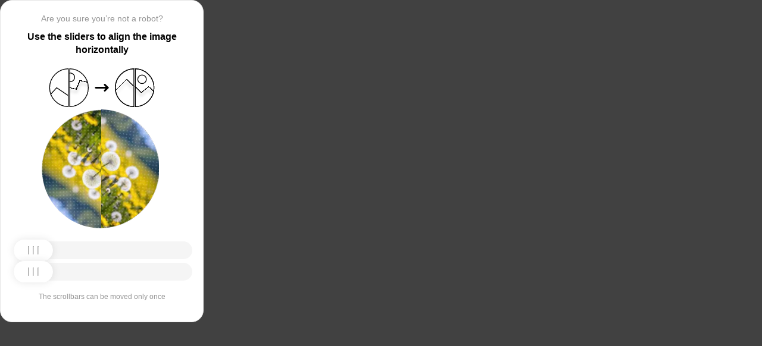

--- FILE ---
content_type: text/html; charset=utf-8
request_url: https://chelyabinsk.stroyportal.ru/profile/internet-magazin-stroysnab-212810/
body_size: 83181
content:
<!doctypehtml><html lang=en><head><meta charset=UTF-8><meta content=width=device-width,initial-scale=1.0 name=viewport><title>Captcha</title><style>:root{--slider-1:url([data-uri]);--slider-2:url([data-uri])}.from-loader{backdrop-filter:blur(10px);z-index:1;border-radius:20px;flex-direction:column;justify-content:center;align-items:center;width:300px;height:500px;margin:auto;padding:20px;display:flex;position:absolute;inset:0}.loading-text{margin-top:16px;font-family:Helvetica;font-size:16px;font-weight:600;line-height:22.4px}.loader{aspect-ratio:1;--_m:conic-gradient(#0000 10%,#000),linear-gradient(#000 0 0)content-box;width:50px;height:50px;-webkit-mask:var(--_m);mask:var(--_m);-webkit-mask-composite:source-out;background:#1976d2;border-radius:50%;padding:8px;animation:1s linear infinite l3;mask-composite:subtract}@keyframes l3{to{transform:rotate(1turn)}}body{background:#414141}.main{background:#fff;border:1px solid #e5e5e5;border-radius:20px;flex-direction:column;align-items:center;width:300px;height:500px;margin:auto;padding:20px;display:flex;position:absolute;inset:0}.header{flex-direction:column;align-items:center;margin-bottom:20px;display:flex}.question{letter-spacing:0;color:#949494;margin-bottom:10px;font-family:Helvetica;font-size:14px;font-weight:400;line-height:20px}.use{letter-spacing:0;text-align:center;font-family:Helvetica;font-size:16px;font-weight:600;line-height:22px}.img-block{gap:2px;width:202px;height:200px;margin-bottom:20px;display:flex}.img-right-block{border-top-right-radius:100px;border-bottom-right-radius:100px;width:100px;height:200px;position:relative;overflow:hidden}.img-right{height:100%;position:absolute;top:0;left:-103px}.img-left-block{border-top-left-radius:100px;border-bottom-left-radius:100px;width:100px;height:200px;position:relative;overflow:hidden}.img-left{height:100%;position:absolute;top:0;left:0}.toggle-block{flex-direction:column;gap:20px;width:100%;display:flex}.slidecontainer{width:100%;position:relative}input[type=range]{-webkit-appearance:none;appearance:none;-webkit-transition:all .2s;cursor:pointer;background:#f5f5f5;border-radius:100px;outline:none;width:100%;height:30px;transition:opacity .2s}input[type=range]:-moz-focusring{outline-offset:-1px;outline:1px solid #fff}input[type=range]:focus::-moz-range-track{background:0 0}.slider-top1::-webkit-slider-thumb,.slider-bottom1::-webkit-slider-thumb{-webkit-appearance:none;appearance:none;background-position:50%;background-repeat:no-repeat;background-image:var(--slider-2);border-radius:100px;width:66px;height:36px;box-shadow:0 0 14px #0000001a}.slider-top::-webkit-slider-thumb,.slider-bottom::-webkit-slider-thumb{-webkit-appearance:none;appearance:none;background-position:50%;background-repeat:no-repeat;background-image:var(--slider-1);border-radius:100px;width:66px;height:36px;box-shadow:0 0 14px #0000001a}input[disabled][type=range]::-moz-range-thumb{-webkit-appearance:none;appearance:none;background-position:50%;background-repeat:no-repeat;background-image:var(--slider-2);border:none;border-radius:100px;outline:none;width:66px;height:36px;box-shadow:0 0 14px #0000001a}input[type=range]::-moz-range-thumb{-webkit-appearance:none;appearance:none;background-image:url([data-uri]);background-position:50%;background-repeat:no-repeat;border:none;border-radius:100px;outline:none;width:66px;height:36px;box-shadow:0 0 14px #0000001a}.slider-top:hover::-webkit-slider-thumb,.slider-bottom:hover::-webkit-slider-thumb{background-image:url([data-uri]);background-position:50%;box-shadow:0 0 14px #1976d299}input[type=range]:hover::-moz-range-thumb,.slider-top:hover::-webkit-slider-thumb,.slider-bottom:hover::-webkit-slider-thumb{background-image:url([data-uri]);background-position:50%;box-shadow:0 0 14px #1976d299}.slider-top.different-values::-webkit-slider-thumb{background-position:50%;background-repeat:no-repeat;box-shadow:0 0 14px #f4433699}.slider-bottom.different-values::-webkit-slider-thumb{background-image:url([data-uri]);background-position:50%;background-repeat:no-repeat;box-shadow:0 0 14px #f4433699}.slider-top.same-values::-webkit-slider-thumb,.slider-bottom.same-values::-webkit-slider-thumb{background-image:url([data-uri]);background-position:50%;box-shadow:0 0 14px #44c27499}.no-match-block,.match-block{z-index:1;display:none;position:absolute;top:225px;left:50%;transform:translate(-50%,-50%)}.disable-sl{pointer-events:none;-webkit-appearance:none;appearance:none;background-position:50%;background-repeat:no-repeat;border-radius:100px;width:66px;height:36px}.cpt{width:100%;height:100%;position:absolute;top:0;left:0;overflow:auto}.description{color:#949494;margin-top:16px;font-family:Helvetica;font-size:12px}.next-form-loader{flex-direction:column;justify-content:center;align-items:center;width:100%;height:100vh;overflow:hidden}.next-loading-text{color:#fff;letter-spacing:2px;margin-top:16px;font-family:Helvetica;font-size:20px;font-weight:600;line-height:28px}.next-loader{aspect-ratio:1;--_m:conic-gradient(#0000 10%,#000),linear-gradient(#000 0 0)content-box;width:50px;height:50px;-webkit-mask:var(--_m);mask:var(--_m);-webkit-mask-composite:source-out;background:#fff;border-radius:50%;padding:8px;animation:1s linear infinite l3;mask-composite:subtract}body{background:#414141;overflow:hidden}</style></head><body onload=sendF()><div class=cpt><div class=main><div class=from-loader><div class=loader></div><div class=loading-text><b>Loading...</b></div></div><div class=header><span class=question></span><span class=use></span></div><div><svg viewbox="0 0 178 65"fill=none height=65 width=178 xmlns=http://www.w3.org/2000/svg><g clip-path=url(#clip0_178_13940)><path d="M40.1123 50.8122L58.5446 25.1951L53.5787 -5.25078L-17.6777 6.3716L-13.1344 34.2264L2.4766 44.3155L13.1996 32.5912L40.1123 50.8122Z"stroke=black stroke-width=1.31269 /></g><path d="M1.35633 32.5C1.35633 15.1325 15.2599 1.01243 32.5436 0.662975V64.337C15.2599 63.9876 1.35633 49.8675 1.35633 32.5Z"stroke=black stroke-width=1.31269 /><g clip-path=url(#clip1_178_13940)><g filter=url(#filter0_d_178_13940)><path d="M14.5547 27.5202L6.26937 57.9724L21.5907 84.7469L84.2543 48.8886L70.237 24.3928L52.0802 20.4147L46.1463 35.1535L14.5547 27.5202Z"shape-rendering=crispEdges stroke=black stroke-width=1.31269 /></g><circle transform="rotate(-29.7797 36.2021 15.1328)"cx=36.2021 cy=15.1328 r=7.2198 stroke=black stroke-width=1.31269 /></g><path d="M35.1563 0.662975C52.4401 1.01243 66.3436 15.1325 66.3436 32.5C66.3436 49.8675 52.4401 63.9876 35.1563 64.337V0.662975Z"stroke=black stroke-width=1.31269 /><path d="M79 32.5L99 32.5"stroke=black stroke-linecap=round stroke-width=3 /><path d="M94 27.5L99 32.5L94 37.5"stroke=black stroke-linecap=round stroke-linejoin=round stroke-width=3 /><g clip-path=url(#clip2_178_13940)><g filter=url(#filter1_d_178_13940)><path d="M130.69 18.3777L108.375 40.6934V71.5417H180.573V43.3188L166.789 30.8483L154.319 40.6934L130.69 18.3777Z"shape-rendering=crispEdges stroke=black stroke-width=1.31269 /></g><circle cx=143.817 cy=32.8173 r=32.1609 stroke=black stroke-width=1.31269 /></g><path d="M111.656 32.5C111.656 15.1325 125.56 1.01243 142.844 0.662975V64.337C125.56 63.9876 111.656 49.8675 111.656 32.5Z"stroke=black stroke-width=1.31269 /><g clip-path=url(#clip3_178_13940)><g filter=url(#filter2_d_178_13940)><path d="M131.673 18.3777L109.357 40.6934V71.5417H181.555V43.3188L167.772 30.8483L155.302 40.6934L131.673 18.3777Z"shape-rendering=crispEdges stroke=black stroke-width=1.31269 /></g><circle cx=156.614 cy=18.3776 r=7.2198 stroke=black stroke-width=1.31269 /><circle cx=144.8 cy=32.8173 r=32.1609 stroke=black stroke-width=1.31269 /></g><path d="M145.456 0.662975C162.74 1.01243 176.644 15.1325 176.644 32.5C176.644 49.8675 162.74 63.9876 145.456 64.337V0.662975Z"stroke=black stroke-width=1.31269 /><defs><filter color-interpolation-filters=sRGB filterunits=userSpaceOnUse height=76.4893 id=filter0_d_178_13940 width=90.0868 x=0.313916 y=19.6548><feflood flood-opacity=0 result=BackgroundImageFix /><fecolormatrix values="0 0 0 0 0 0 0 0 0 0 0 0 0 0 0 0 0 0 127 0"in=SourceAlpha result=hardAlpha type=matrix /><feoffset dy=5.25077 /><fegaussianblur stddeviation=2.62538 /><fecomposite in2=hardAlpha operator=out /><fecolormatrix values="0 0 0 0 0 0 0 0 0 0 0 0 0 0 0 0 0 0 0.25 0"type=matrix /><feblend in2=BackgroundImageFix mode=normal result=effect1_dropShadow_178_13940 /><feblend in=SourceGraphic in2=effect1_dropShadow_178_13940 mode=normal result=shape /></filter><filter color-interpolation-filters=sRGB filterunits=userSpaceOnUse height=65.237 id=filter1_d_178_13940 width=84.0122 x=102.468 y=17.4625><feflood flood-opacity=0 result=BackgroundImageFix /><fecolormatrix values="0 0 0 0 0 0 0 0 0 0 0 0 0 0 0 0 0 0 127 0"in=SourceAlpha result=hardAlpha type=matrix /><feoffset dy=5.25077 /><fegaussianblur stddeviation=2.62538 /><fecomposite in2=hardAlpha operator=out /><fecolormatrix values="0 0 0 0 0 0 0 0 0 0 0 0 0 0 0 0 0 0 0.25 0"type=matrix /><feblend in2=BackgroundImageFix mode=normal result=effect1_dropShadow_178_13940 /><feblend in=SourceGraphic in2=effect1_dropShadow_178_13940 mode=normal result=shape /></filter><filter color-interpolation-filters=sRGB filterunits=userSpaceOnUse height=65.237 id=filter2_d_178_13940 width=84.0122 x=103.45 y=17.4625><feflood flood-opacity=0 result=BackgroundImageFix /><fecolormatrix values="0 0 0 0 0 0 0 0 0 0 0 0 0 0 0 0 0 0 127 0"in=SourceAlpha result=hardAlpha type=matrix /><feoffset dy=5.25077 /><fegaussianblur stddeviation=2.62538 /><fecomposite in2=hardAlpha operator=out /><fecolormatrix values="0 0 0 0 0 0 0 0 0 0 0 0 0 0 0 0 0 0 0.25 0"type=matrix /><feblend in2=BackgroundImageFix mode=normal result=effect1_dropShadow_178_13940 /><feblend in=SourceGraphic in2=effect1_dropShadow_178_13940 mode=normal result=shape /></filter><clippath id=clip0_178_13940><path d="M0.699982 32.5C0.699982 14.5507 15.2507 0 33.2 0V65C15.2507 65 0.699982 50.4493 0.699982 32.5Z"fill=white /></clippath><clippath id=clip1_178_13940><path d="M34.5 0C52.4492 0 67 14.5507 67 32.5C67 50.4493 52.4492 65 34.5 65V0Z"fill=white /></clippath><clippath id=clip2_178_13940><path d="M111 32.5C111 14.5507 125.551 0 143.5 0V65C125.551 65 111 50.4493 111 32.5Z"fill=white /></clippath><clippath id=clip3_178_13940><path d="M144.8 0C162.749 0 177.3 14.5507 177.3 32.5C177.3 50.4493 162.749 65 144.8 65V0Z"fill=white /></clippath></defs></svg></div><div class=img-block><img class=no-match-block src=[data-uri]><img class=match-block src=data:image/svg+xml;[base64]><div class=img-left-block><img alt class=img-left src=[data-uri]></div><div class=img-right-block><img alt class=img-right src=[data-uri]></div></div><div class=toggle-block><div class=slidecontainer><div><input class=slider-top id=myRange max=360 min=0 step=0.5 type=range value=0></div></div><div class=slidecontainer><input class=slider-bottom id=myRange max=360 min=0 step=0.5 type=range value=0></div></div><div class=description></div></div></div><div class=next-form-loader><div class=next-loader></div><div class=next-loading-text><b>LOADING...</b></div></div><script>let langArray=['ru','en'];let langHeader={'ru':'Вы точно не робот?','en':'Are you sure you’re not a robot?',default:'Are you sure you’re not a robot?'}
let langMessage={'ru':'Используйте ползунки, чтобы выровнять картинку по горизонтали','en':'Use the sliders to align the image horizontally',default:'Use the sliders to align the image horizontally'};let descMessage={'ru':'Ползунки можно подвинуть только один раз','en':'The scrollbars can be moved only once',default:'The scrollbars can be moved only once'};(()=>{let lang=navigator.language||navigator.userLanguage||"en";lang=lang.split("-")[0].toLowerCase();let message=document.getElementsByClassName('use');let question=document.getElementsByClassName('question');let desc=document.getElementsByClassName('description');if(langArray.includes(lang)){message[0].innerText=langMessage[lang];question[0].innerText=langHeader[lang];desc[0].innerText=descMessage[lang];}
else{message[0].innerText=langMessage.default;question[0].innerText=langHeader.default;desc[0].innerText=descMessage.default;}})()
function get_param(store,type,id){var o=document.cookie.split(';');var p=undefined;for(var i=0;i<o.length;i++){if(o[i].indexOf(store)!=-1){var a=o[i].split('=');if(a.length>1){var q=a[1].split(',');if(q.length>id){p=q[id];}}}}
if(p==undefined){if(type=="int"){return 0;}if(type=="str"){return"";}}if(type=="int"){return parseInt(p);}return p+"";}
function mini_hostname(hostname,medium){if(hostname==undefined||hostname==""){return hostname;}
hostname=hostname.replace("www.","");if(medium=="organic"){if(get_param("__cap_p_","int",0)==1){hostname=hostname.split(".")[0];}}
return hostname;}
function get_utm_medium(){var mediums={"organic":["yandex","google","bing","search.yahoo","yahoo"],"referral":null};var m,a,v,f=0;var p=document.createElement("a");p.href=document.referrer;for(m in mediums){a=mediums[m];if(a==null){break;}
f=0;for(var i=0;i<a.length;i++){v=a[i];if(p.hostname.indexOf(v+'.')==0||p.hostname.indexOf('www.'+v+'.')==0){f=1;break;}}
if(f===1){break;}}
return m;}
function check_2l_loc_ref(loc,ref){var du2l=(get_param("__cap_p_","int",1)==1);if(du2l==0){return false;}
refspl=ref.split('.');locspl=loc.split('.');if(refspl.length>=2){var c=0;for(var i=locspl.length-1,j=refspl.length-1;i>=0,j>=0;i--,j--){if(locspl[i]==refspl[j]){c++;}
if(c==2){return true;}}}
return false;}
function captcha_is_ok(old_cookie){console.log(document.cookie)
console.log(old_cookie)
if((document.cookie==null||document.cookie==undefined||document.cookie.indexOf("__hash_")==-1)){return false;}
if(old_cookie!=null&&old_cookie!=undefined){if(old_cookie.indexOf("__hash_")!=-1&&document.cookie.indexOf(old_cookie)!=-1){return false;}}
return true;}
function construct_utm_uri(){var p=document.createElement('a');p.href=document.referrer;if(p.href=="")
{return window.location.href;}
var ref=p.hostname.replace("www.","");var loc=window.location.hostname.replace("www.","");if(loc==ref)
{return window.location.href;}
if(check_2l_loc_ref(loc,ref)==true)
{return window.location.href;}
if(window.location.href.indexOf("utm_")!=-1||window.location.href.indexOf("gclid=")!=-1||window.location.href.indexOf("yclid=")!=-1){return window.location.href;}
var uri=window.location.href;if(uri.indexOf('?')!=-1){uri+='&';}else{uri+='?';}
var medium=get_utm_medium();var hostname=mini_hostname(p.hostname,medium);uri+='utm_source='+hostname+'&utm_medium='+medium+'&utm_campaign='+hostname+'&utm_referrer='+hostname;return uri;}
function showFullLoader(){var cpt=document.querySelector(".cpt");cpt.style.display='none';let nextLoader=document.querySelector('.next-form-loader');nextLoader.style.display='flex';}
document.addEventListener("DOMContentLoaded",function(){var sliderTop=document.querySelector(".slider-top");var sliderBottom=document.querySelector(".slider-bottom");var noMatchImage=document.querySelector(".no-match-block");var matchTextImage=document.querySelector(".match-block");var loader=document.querySelector(".from-loader");let nextLoader=document.querySelector('.next-form-loader');nextLoader.style.display='none';loader.style.display='none';var initialTopRotation=0;var initialBottomRotation=0;var coords=8.3;sliderTop.value=0;sliderBottom.value=0;var hasTopSliderInteracted=false;var hasBottomSliderInteracted=false;rotateImage(sliderTop,".img-left",initialTopRotation);rotateImage(sliderBottom,".img-right",initialBottomRotation);sliderTop.addEventListener("input",function(){rotateImage(sliderTop,".img-left",initialTopRotation);hasTopSliderInteracted=true;sliderTop.value=this.value;noMatchImage.style.display="none";resetSliderColors();});document.addEventListener("mouseup",function(){if(!sliderTop.disabled&&hasTopSliderInteracted){sliderTop.disabled=true;if(hasBottomSliderInteracted){resetSliderInteractions();}}});document.addEventListener("touchend",function(){if(!sliderTop.disabled&&hasTopSliderInteracted){sliderTop.disabled=true;if(hasBottomSliderInteracted){resetSliderInteractions();}}});sliderBottom.addEventListener("input",function(){rotateImage(sliderBottom,".img-right",initialBottomRotation);sliderBottom.value=this.value;hasBottomSliderInteracted=true;});sliderBottom.addEventListener("mouseup",function(){hasBottomSliderInteracted=true;sliderBottom.disabled=true;sliderBottom.classList.remove('slider-bottom');sliderBottom.classList.add('slider-bottom1');sliderBottom.classList.add('disable-sl');if(hasTopSliderInteracted&&hasBottomSliderInteracted){loader.style.display='flex';var xmlhttp=new XMLHttpRequest();var old_cookie=document.cookie;xmlhttp.open("POST",window.location.href,true);xmlhttp.onreadystatechange=()=>{if(xmlhttp.readyState===4){if(captcha_is_ok(old_cookie)){console.log("Captcha ok!");showFullLoader();}
window.location.href=construct_utm_uri();}};xmlhttp.setRequestHeader("Captcha-Code",Math.floor(sliderTop.value)+","+Math.floor(sliderBottom.value));xmlhttp.send();}});sliderBottom.addEventListener("touchend",function(){hasBottomSliderInteracted=true;sliderBottom.disabled=true;sliderBottom.classList.remove('slider-bottom');sliderBottom.classList.add('slider-bottom1');sliderBottom.classList.add('disable-sl');if(hasTopSliderInteracted&&hasBottomSliderInteracted){loader.style.display='flex';var xmlhttp=new XMLHttpRequest();var old_cookie=document.cookie;xmlhttp.open("POST",window.location.href,true);xmlhttp.onreadystatechange=()=>{if(xmlhttp.readyState===4){if(captcha_is_ok(old_cookie)){console.log("Captcha ok!");showFullLoader();}
window.location.href=construct_utm_uri();}};xmlhttp.setRequestHeader("Captcha-Code",Math.floor(sliderTop.value)+","+Math.floor(sliderBottom.value));xmlhttp.send();}});sliderTop.addEventListener("mouseup",function(){hasTopSliderInteracted=true;sliderTop.disabled=true;sliderTop.classList.remove('slider-top');sliderTop.classList.add('slider-top1');sliderTop.classList.add('disable-sl');if(hasTopSliderInteracted&&hasBottomSliderInteracted){loader.style.display='flex';var xmlhttp=new XMLHttpRequest();var old_cookie=document.cookie;xmlhttp.open("POST",window.location.href,true);xmlhttp.onreadystatechange=()=>{if(xmlhttp.readyState===4){if(captcha_is_ok(old_cookie)){console.log("Captcha ok!");showFullLoader();}
window.location.href=construct_utm_uri();}};xmlhttp.setRequestHeader("Captcha-Code",Math.floor(sliderTop.value)+","+Math.floor(sliderBottom.value));xmlhttp.send();}});sliderTop.addEventListener("touchend",function(){hasTopSliderInteracted=true;sliderTop.disabled=true;sliderTop.classList.remove('slider-top');sliderTop.classList.add('slider-top1');sliderTop.classList.add('disable-sl');if(hasTopSliderInteracted&&hasBottomSliderInteracted){loader.style.display='flex';var xmlhttp=new XMLHttpRequest();var old_cookie=document.cookie;xmlhttp.open("POST",window.location.href,true);xmlhttp.onreadystatechange=()=>{if(xmlhttp.readyState===4){if(captcha_is_ok(old_cookie)){console.log("Captcha ok!");showFullLoader();}
window.location.href=construct_utm_uri();}};xmlhttp.setRequestHeader("Captcha-Code",Math.floor(sliderTop.value)+","+Math.floor(sliderBottom.value));xmlhttp.send();}});function resetSliderColors(){sliderTop.classList.remove("same-values","different-values");sliderBottom.classList.remove("same-values","different-values");}
function resetSliderInteractions(){hasTopSliderInteracted=false;hasBottomSliderInteracted=false;}
function rotateImage(slider,imageSelector,initialRotation){var rotation=parseInt(slider.value);document.querySelector(imageSelector).style.transform="rotate("+rotation+"deg)";}
function getRotationAngle(imageSelector){var element=document.querySelector(imageSelector);var style=window.getComputedStyle(element);var matrix=style.transform||style.webkitTransform||style.mozTransform;var angle=0;if(matrix&&matrix!=="none"){var values=matrix.split("(")[1].split(")")[0].split(",");var a=values[0];var b=values[1];angle=Math.round(Math.atan2(b,a)*(180/Math.PI));}
return angle;}});</script><script>const rawKey='86c8d001cd35688c1cec36d6fbf9889af6351a20ef202f92051c2ce5a052fe99'
const ivData=[78,8,127,169,135,68,100,133,106,102,106,54,32,109,78,90]
const iv=new Uint8Array(16).map((_,i)=>ivData[i]);function arrayBufferToHex(buffer){return[...new Uint8Array(buffer)].map(byte=>byte.toString(16).padStart(2,'0')).join('');}
function hexToArrayBuffer(hex){const bytes=new Uint8Array(hex.length/2);for(let i=0;i<hex.length;i+=2){bytes[i/2]=parseInt(hex.substr(i,2),16);}
return bytes.buffer;}
function bytesToBase64(bytes){const binString=[...new Uint8Array(bytes)].map((byte)=>String.fromCodePoint(byte),).join("");return btoa(binString);}
async function importKey(){return crypto.subtle.importKey('raw',hexToArrayBuffer(rawKey),{name:'AES-CBC',length:256},false,['encrypt','decrypt']);}
async function encryptText(text){const encoder=new TextEncoder();const key=await importKey();const encrypted=await crypto.subtle.encrypt({name:'AES-CBC',iv},key,encoder.encode(text));return bytesToBase64(encrypted)}
async function createF(){const parseIn=(element,options)=>{return{element,options}}
var sourceValueNames=[];var sourceValues=[];let gl=document.createElement('canvas').getContext('webgl')
const unparsedData=[parseIn(navigator,{functions:{skipPatterns:['getDi']}}),parseIn(window.screen),parseIn(new AudioContext()),parseIn(gl,{functions:{disableParse:true},objects:{disableParse:true}}),parseIn(gl.getParameter(gl.getExtension('WEBGL_debug_renderer_info').UNMASKED_RENDERER_WEBGL)),parseIn(gl.getParameter(gl.getExtension('WEBGL_debug_renderer_info').UNMASKED_VENDOR_WEBGL)),]
return await toJSON(unparsedData);async function toJSON(data){const result=[]
for(let item of data){if(!item.element)continue;result.push(await parse(item))}
let source={appCodeName:result[0]?.appCodeName,appName:result[0]?.appName,bluetooth:result[0]?.bluetooth?.getAvailability,cookieEnabled:result[0]?.cookieEnabled,deviceMemory:result[0]?.deviceMemory,wgslLanguageFeatures:result[0]?.gpu?.wgslLanguageFeatures?.size,getPreferredCanvasFormat:result[0]?.gpu?.getPreferredCanvasFormat,hardwareConcurrency:result[0]?.hardwareConcurrency,keyboard:result[0]?.keyboard?.getLayoutMap?.size,language:result[0]?.language,mediaDevices:result[0]?.mediaDevices?.getSupportedConstraints,pdfViewerEnabled:result[0]?.pdfViewerEnabled,platform:result[0]?.platform,plugins:result[0]?.plugins?.length,product:result[0]?.product,userAgent:result[0]?.userAgent,os:result[0]?.userAgentData?.platform,mobile:result[0]?.userAgentData?.mobile,webdriver:result[0]?.webdriver,monitor:result[1],destinationSound:result[2]?.destination?.channelCount,videoCard:result[4],company:result[5]}
for(let el in result[0]?.mediaDevices?.getSupportedConstraints){source['mediaDevices_'+el]=result[0]?.mediaDevices?.getSupportedConstraints[el];}
for(let mon in result[1]){source['monitor_'+mon]=result[1][mon];}
for(let mo in source.monitor_orientation){source['monitor_orientation_'+mo]=source.monitor_orientation[mo];}
delete source['monitor_orientation'];delete source['monitor'];delete source['mediaDevices'];source.host=location.host;let resultSource={};['appCodeName','appName','bluetooth','cookieEnabled','deviceMemory','wgslLanguageFeatures','getPreferredCanvasFormat','hardwareConcurrency','keyboard','language','pdfViewerEnabled','platform','plugins','product','userAgent','os','mobile','webdriver','destinationSound','videoCard','company','mediaDevices_aspectRatio','mediaDevices_autoGainControl','mediaDevices_brightness','mediaDevices_channelCount','mediaDevices_colorTemperature','mediaDevices_contrast','mediaDevices_deviceId','mediaDevices_displaySurface','mediaDevices_echoCancellation','mediaDevices_exposureCompensation','mediaDevices_exposureMode','mediaDevices_exposureTime','mediaDevices_facingMode','mediaDevices_focusDistance','mediaDevices_focusMode','mediaDevices_frameRate','mediaDevices_groupId','mediaDevices_height','mediaDevices_iso','mediaDevices_latency','mediaDevices_noiseSuppression','mediaDevices_pan','mediaDevices_pointsOfInterest','mediaDevices_resizeMode','mediaDevices_sampleRate','mediaDevices_sampleSize','mediaDevices_saturation','mediaDevices_sharpness','mediaDevices_suppressLocalAudioPlayback','mediaDevices_tilt','mediaDevices_torch','mediaDevices_whiteBalanceMode','mediaDevices_width','mediaDevices_zoom','monitor_availWidth','monitor_availHeight','monitor_width','monitor_height','monitor_colorDepth','monitor_pixelDepth','monitor_availLeft','monitor_availTop','monitor_onchange','monitor_isExtended','monitor_orientation_angle','monitor_orientation_type','monitor_orientation_onchange'].forEach(el=>{resultSource[el]=source[el];});return resultSource}
async function parse(item){const createPending=async(key,func)=>{if(func instanceof Promise)func.catch(()=>'fetching error')
return{key,data:await func}}
const resolvePendings=async(store,pending)=>{await Promise.all(pending).then((resolved)=>{resolved.forEach((payload)=>{store[payload.key]=payload.data})})}
const appendGettersFromProtoTo=(item)=>{const findGetters=(item)=>{if(!item||!'__proto__'in item)return[]
return Object.entries(Object.getOwnPropertyDescriptors(item.__proto__)).filter(([key,descriptor])=>descriptor.get==='function')}
for(let[key,descriptor]of findGetters(item))item[key]=descriptor.get()}
const parseFields=async(item,parent)=>{const options=('options'in item)?item.options:undefined
item=item.element
const store={}
const pending=[]
for(let key in item){if(item[key]===undefined)continue
if(!item[key]||Object.getPrototypeOf(item[key])===Object.prototype){store[key]=item[key]
continue}
if(typeof item[key]==='function'&&!options?.functions?.disableParse){if(options?.functions?.skipPatterns instanceof Array&&includesAtLeastOne(key,options?.functions?.skipPatterns))continue
if(item[key].length===0&&!Object.hasOwn(window,key)&&includesAtLeastOne(key,['createGain','createOscillator','enumerate','getPreferred','get'])){try{let result=item[key]()
if(result instanceof Promise){result=await result.catch(()=>undefined)}
if(typeof result!='object')store[key]=result
else pending.push(createPending(key,parseFields(parseIn(result),item)))}catch(e){store[key]='get error'}}
continue}
if(typeof item[key]==='object'&&!options?.objects?.disableParse){if(item[key]==parent)store[key]='Parent ref'
else pending.push(createPending(key,parseFields(parseIn(item[key],options),item)))}else store[key]=item[key]}
await resolvePendings(store,pending).catch(()=>{store['pending']='error'})
return store}
if(!'element'in item)return{}
if(typeof item.element!='object')return item.element
appendGettersFromProtoTo(item.element)
const store=await parseFields(item).catch(()=>({}))
if(isEmpty(store))return undefined
return store}
function isEmpty(data){if(data===undefined)return true
if(typeof data!="object")return false
for(const key in data)
if(Object.hasOwn(data,key))return false;return true;}
function includesAtLeastOne(str,patterns){if(!patterns)return false
for(let pattern of patterns)
if(str.includes(pattern))return true
return false}}
async function sendF(){const fJson=await createF();const encryptedF=await encryptText(JSON.stringify(fJson))
const res=await fetch("/",{method:"POST",headers:{"Content-Type":"application/json","X-09794e04-734c-4e34-b0d8-1baaa3a960ad":Date.now().toString(),},body:encryptedF,});}</script></body></html>